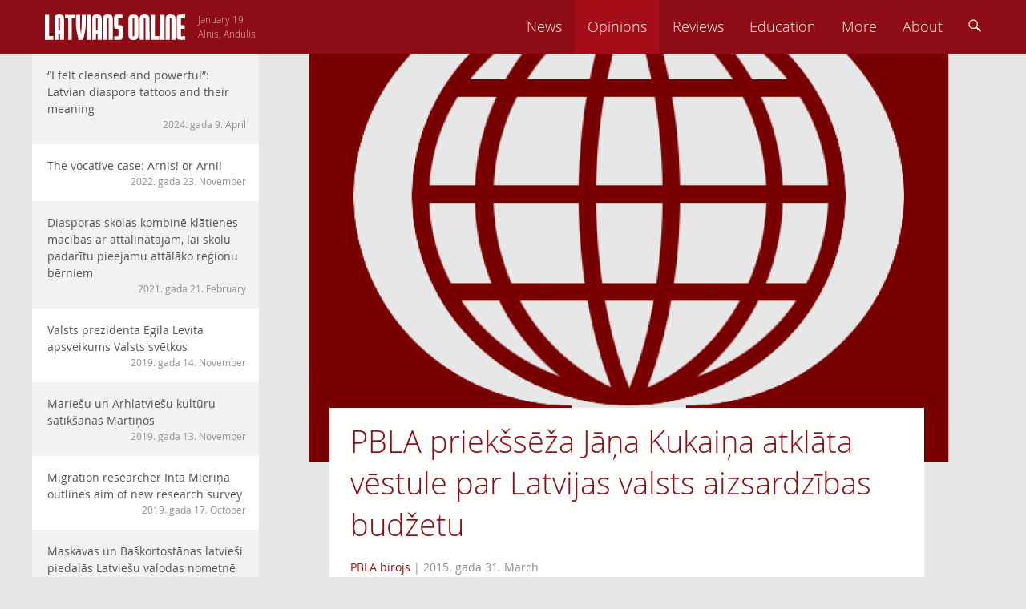

--- FILE ---
content_type: text/html; charset=UTF-8
request_url: https://latviansonline.com/12781/
body_size: 13714
content:
<!DOCTYPE html>
<html lang="en-US">
<head>
<meta charset="UTF-8">
<meta name="viewport" content="width=device-width, initial-scale=1">
<title>PBLA priekšsēža Jāņa Kukaiņa atklāta vēstule par Latvijas valsts aizsardzības budžetu - Latvians Online</title>
<link rel="profile" href="http://gmpg.org/xfn/11">
<link rel="pingback" href="https://latviansonline.com/xmlrpc.php">

<meta name='robots' content='index, follow, max-image-preview:large, max-snippet:-1, max-video-preview:-1' />
	<style>img:is([sizes="auto" i], [sizes^="auto," i]) { contain-intrinsic-size: 3000px 1500px }</style>
	
	<!-- This site is optimized with the Yoast SEO plugin v24.5 - https://yoast.com/wordpress/plugins/seo/ -->
	<link rel="canonical" href="https://latviansonline.com/12781/" />
	<meta property="og:locale" content="en_US" />
	<meta property="og:type" content="article" />
	<meta property="og:title" content="PBLA priekšsēža Jāņa Kukaiņa atklāta vēstule par Latvijas valsts aizsardzības budžetu - Latvians Online" />
	<meta property="og:description" content="Augsti godājamam Latvijas Republikas Valsts prezidentam Andrim Bērziņa kungam Ļoti cienījamai Latvijas Republikas Saeimas priekšsēdētājai Inārai Mūrnieces kundzei Ļoti cienījamai Latvijas Republikas Ministru prezidentei Laimdotai Straujumas kundzei 2015.gada 26.martā Augsti godājamais Valsts prezidenta kungs, ļoti cienījamā Saeimas priekšsēdētājas kundze, ļoti cienījamā Ministru prezidentes kundze! Šonedēļ Latvijā, Ādažu poligonā norisināsies sadarbībā ar ASV vadītās starptautiskās kaujas atbalsta speciālistu... Read more" />
	<meta property="og:url" content="https://latviansonline.com/12781/" />
	<meta property="og:site_name" content="Latvians Online" />
	<meta property="article:publisher" content="https://www.facebook.com/latviansonline" />
	<meta property="article:published_time" content="2015-03-31T09:18:55+00:00" />
	<meta property="article:modified_time" content="2015-03-31T21:22:30+00:00" />
	<meta property="og:image" content="https://latviansonline.com/wp-content/uploads/2014/09/PBLA_logo.png" />
	<meta property="og:image:width" content="630" />
	<meta property="og:image:height" content="636" />
	<meta property="og:image:type" content="image/png" />
	<meta name="author" content="PBLA birojs" />
	<meta name="twitter:card" content="summary_large_image" />
	<meta name="twitter:creator" content="@latviansonline" />
	<meta name="twitter:site" content="@latviansonline" />
	<script type="application/ld+json" class="yoast-schema-graph">{"@context":"https://schema.org","@graph":[{"@type":"WebPage","@id":"https://latviansonline.com/12781/","url":"https://latviansonline.com/12781/","name":"PBLA priekšsēža Jāņa Kukaiņa atklāta vēstule par Latvijas valsts aizsardzības budžetu - Latvians Online","isPartOf":{"@id":"https://latviansonline.com/#website"},"primaryImageOfPage":{"@id":"https://latviansonline.com/12781/#primaryimage"},"image":{"@id":"https://latviansonline.com/12781/#primaryimage"},"thumbnailUrl":"https://latviansonline.com/wp-content/uploads/2014/09/PBLA_logo.png","datePublished":"2015-03-31T09:18:55+00:00","dateModified":"2015-03-31T21:22:30+00:00","author":{"@id":"https://latviansonline.com/#/schema/person/1d7225d2372e856bf6363008ccbeb193"},"breadcrumb":{"@id":"https://latviansonline.com/12781/#breadcrumb"},"inLanguage":"en-US","potentialAction":[{"@type":"ReadAction","target":["https://latviansonline.com/12781/"]}]},{"@type":"ImageObject","inLanguage":"en-US","@id":"https://latviansonline.com/12781/#primaryimage","url":"https://latviansonline.com/wp-content/uploads/2014/09/PBLA_logo.png","contentUrl":"https://latviansonline.com/wp-content/uploads/2014/09/PBLA_logo.png","width":630,"height":636},{"@type":"BreadcrumbList","@id":"https://latviansonline.com/12781/#breadcrumb","itemListElement":[{"@type":"ListItem","position":1,"name":"Home","item":"https://latviansonline.com/"},{"@type":"ListItem","position":2,"name":"PBLA priekšsēža Jāņa Kukaiņa atklāta vēstule par Latvijas valsts aizsardzības budžetu"}]},{"@type":"WebSite","@id":"https://latviansonline.com/#website","url":"https://latviansonline.com/","name":"Latvians Online","description":"Ikkatram latvietim pasaulē.","potentialAction":[{"@type":"SearchAction","target":{"@type":"EntryPoint","urlTemplate":"https://latviansonline.com/?s={search_term_string}"},"query-input":{"@type":"PropertyValueSpecification","valueRequired":true,"valueName":"search_term_string"}}],"inLanguage":"en-US"},{"@type":"Person","@id":"https://latviansonline.com/#/schema/person/1d7225d2372e856bf6363008ccbeb193","name":"PBLA birojs","url":"https://latviansonline.com/author/pbla-birojs/"}]}</script>
	<!-- / Yoast SEO plugin. -->


<link rel='dns-prefetch' href='//stats.wp.com' />
<link rel="alternate" type="application/rss+xml" title="Latvians Online &raquo; Feed" href="https://latviansonline.com/feed/" />
<link rel="alternate" type="application/rss+xml" title="Latvians Online &raquo; Comments Feed" href="https://latviansonline.com/comments/feed/" />
<link rel="alternate" type="application/rss+xml" title="Latvians Online &raquo; PBLA priekšsēža Jāņa Kukaiņa atklāta vēstule par Latvijas valsts aizsardzības budžetu Comments Feed" href="https://latviansonline.com/12781/feed/" />
<script type="text/javascript">
/* <![CDATA[ */
window._wpemojiSettings = {"baseUrl":"https:\/\/s.w.org\/images\/core\/emoji\/15.0.3\/72x72\/","ext":".png","svgUrl":"https:\/\/s.w.org\/images\/core\/emoji\/15.0.3\/svg\/","svgExt":".svg","source":{"concatemoji":"https:\/\/latviansonline.com\/wp-includes\/js\/wp-emoji-release.min.js"}};
/*! This file is auto-generated */
!function(i,n){var o,s,e;function c(e){try{var t={supportTests:e,timestamp:(new Date).valueOf()};sessionStorage.setItem(o,JSON.stringify(t))}catch(e){}}function p(e,t,n){e.clearRect(0,0,e.canvas.width,e.canvas.height),e.fillText(t,0,0);var t=new Uint32Array(e.getImageData(0,0,e.canvas.width,e.canvas.height).data),r=(e.clearRect(0,0,e.canvas.width,e.canvas.height),e.fillText(n,0,0),new Uint32Array(e.getImageData(0,0,e.canvas.width,e.canvas.height).data));return t.every(function(e,t){return e===r[t]})}function u(e,t,n){switch(t){case"flag":return n(e,"\ud83c\udff3\ufe0f\u200d\u26a7\ufe0f","\ud83c\udff3\ufe0f\u200b\u26a7\ufe0f")?!1:!n(e,"\ud83c\uddfa\ud83c\uddf3","\ud83c\uddfa\u200b\ud83c\uddf3")&&!n(e,"\ud83c\udff4\udb40\udc67\udb40\udc62\udb40\udc65\udb40\udc6e\udb40\udc67\udb40\udc7f","\ud83c\udff4\u200b\udb40\udc67\u200b\udb40\udc62\u200b\udb40\udc65\u200b\udb40\udc6e\u200b\udb40\udc67\u200b\udb40\udc7f");case"emoji":return!n(e,"\ud83d\udc26\u200d\u2b1b","\ud83d\udc26\u200b\u2b1b")}return!1}function f(e,t,n){var r="undefined"!=typeof WorkerGlobalScope&&self instanceof WorkerGlobalScope?new OffscreenCanvas(300,150):i.createElement("canvas"),a=r.getContext("2d",{willReadFrequently:!0}),o=(a.textBaseline="top",a.font="600 32px Arial",{});return e.forEach(function(e){o[e]=t(a,e,n)}),o}function t(e){var t=i.createElement("script");t.src=e,t.defer=!0,i.head.appendChild(t)}"undefined"!=typeof Promise&&(o="wpEmojiSettingsSupports",s=["flag","emoji"],n.supports={everything:!0,everythingExceptFlag:!0},e=new Promise(function(e){i.addEventListener("DOMContentLoaded",e,{once:!0})}),new Promise(function(t){var n=function(){try{var e=JSON.parse(sessionStorage.getItem(o));if("object"==typeof e&&"number"==typeof e.timestamp&&(new Date).valueOf()<e.timestamp+604800&&"object"==typeof e.supportTests)return e.supportTests}catch(e){}return null}();if(!n){if("undefined"!=typeof Worker&&"undefined"!=typeof OffscreenCanvas&&"undefined"!=typeof URL&&URL.createObjectURL&&"undefined"!=typeof Blob)try{var e="postMessage("+f.toString()+"("+[JSON.stringify(s),u.toString(),p.toString()].join(",")+"));",r=new Blob([e],{type:"text/javascript"}),a=new Worker(URL.createObjectURL(r),{name:"wpTestEmojiSupports"});return void(a.onmessage=function(e){c(n=e.data),a.terminate(),t(n)})}catch(e){}c(n=f(s,u,p))}t(n)}).then(function(e){for(var t in e)n.supports[t]=e[t],n.supports.everything=n.supports.everything&&n.supports[t],"flag"!==t&&(n.supports.everythingExceptFlag=n.supports.everythingExceptFlag&&n.supports[t]);n.supports.everythingExceptFlag=n.supports.everythingExceptFlag&&!n.supports.flag,n.DOMReady=!1,n.readyCallback=function(){n.DOMReady=!0}}).then(function(){return e}).then(function(){var e;n.supports.everything||(n.readyCallback(),(e=n.source||{}).concatemoji?t(e.concatemoji):e.wpemoji&&e.twemoji&&(t(e.twemoji),t(e.wpemoji)))}))}((window,document),window._wpemojiSettings);
/* ]]> */
</script>
<style id='wp-emoji-styles-inline-css' type='text/css'>

	img.wp-smiley, img.emoji {
		display: inline !important;
		border: none !important;
		box-shadow: none !important;
		height: 1em !important;
		width: 1em !important;
		margin: 0 0.07em !important;
		vertical-align: -0.1em !important;
		background: none !important;
		padding: 0 !important;
	}
</style>
<link rel='stylesheet' id='wp-block-library-css' href='https://latviansonline.com/wp-includes/css/dist/block-library/style.min.css?v=1.7' type='text/css' media='all' />
<link rel='stylesheet' id='mediaelement-css' href='https://latviansonline.com/wp-includes/js/mediaelement/mediaelementplayer-legacy.min.css?v=1.7' type='text/css' media='all' />
<link rel='stylesheet' id='wp-mediaelement-css' href='https://latviansonline.com/wp-includes/js/mediaelement/wp-mediaelement.min.css?v=1.7' type='text/css' media='all' />
<style id='jetpack-sharing-buttons-style-inline-css' type='text/css'>
.jetpack-sharing-buttons__services-list{display:flex;flex-direction:row;flex-wrap:wrap;gap:0;list-style-type:none;margin:5px;padding:0}.jetpack-sharing-buttons__services-list.has-small-icon-size{font-size:12px}.jetpack-sharing-buttons__services-list.has-normal-icon-size{font-size:16px}.jetpack-sharing-buttons__services-list.has-large-icon-size{font-size:24px}.jetpack-sharing-buttons__services-list.has-huge-icon-size{font-size:36px}@media print{.jetpack-sharing-buttons__services-list{display:none!important}}.editor-styles-wrapper .wp-block-jetpack-sharing-buttons{gap:0;padding-inline-start:0}ul.jetpack-sharing-buttons__services-list.has-background{padding:1.25em 2.375em}
</style>
<style id='classic-theme-styles-inline-css' type='text/css'>
/*! This file is auto-generated */
.wp-block-button__link{color:#fff;background-color:#32373c;border-radius:9999px;box-shadow:none;text-decoration:none;padding:calc(.667em + 2px) calc(1.333em + 2px);font-size:1.125em}.wp-block-file__button{background:#32373c;color:#fff;text-decoration:none}
</style>
<style id='global-styles-inline-css' type='text/css'>
:root{--wp--preset--aspect-ratio--square: 1;--wp--preset--aspect-ratio--4-3: 4/3;--wp--preset--aspect-ratio--3-4: 3/4;--wp--preset--aspect-ratio--3-2: 3/2;--wp--preset--aspect-ratio--2-3: 2/3;--wp--preset--aspect-ratio--16-9: 16/9;--wp--preset--aspect-ratio--9-16: 9/16;--wp--preset--color--black: #000000;--wp--preset--color--cyan-bluish-gray: #abb8c3;--wp--preset--color--white: #ffffff;--wp--preset--color--pale-pink: #f78da7;--wp--preset--color--vivid-red: #cf2e2e;--wp--preset--color--luminous-vivid-orange: #ff6900;--wp--preset--color--luminous-vivid-amber: #fcb900;--wp--preset--color--light-green-cyan: #7bdcb5;--wp--preset--color--vivid-green-cyan: #00d084;--wp--preset--color--pale-cyan-blue: #8ed1fc;--wp--preset--color--vivid-cyan-blue: #0693e3;--wp--preset--color--vivid-purple: #9b51e0;--wp--preset--gradient--vivid-cyan-blue-to-vivid-purple: linear-gradient(135deg,rgba(6,147,227,1) 0%,rgb(155,81,224) 100%);--wp--preset--gradient--light-green-cyan-to-vivid-green-cyan: linear-gradient(135deg,rgb(122,220,180) 0%,rgb(0,208,130) 100%);--wp--preset--gradient--luminous-vivid-amber-to-luminous-vivid-orange: linear-gradient(135deg,rgba(252,185,0,1) 0%,rgba(255,105,0,1) 100%);--wp--preset--gradient--luminous-vivid-orange-to-vivid-red: linear-gradient(135deg,rgba(255,105,0,1) 0%,rgb(207,46,46) 100%);--wp--preset--gradient--very-light-gray-to-cyan-bluish-gray: linear-gradient(135deg,rgb(238,238,238) 0%,rgb(169,184,195) 100%);--wp--preset--gradient--cool-to-warm-spectrum: linear-gradient(135deg,rgb(74,234,220) 0%,rgb(151,120,209) 20%,rgb(207,42,186) 40%,rgb(238,44,130) 60%,rgb(251,105,98) 80%,rgb(254,248,76) 100%);--wp--preset--gradient--blush-light-purple: linear-gradient(135deg,rgb(255,206,236) 0%,rgb(152,150,240) 100%);--wp--preset--gradient--blush-bordeaux: linear-gradient(135deg,rgb(254,205,165) 0%,rgb(254,45,45) 50%,rgb(107,0,62) 100%);--wp--preset--gradient--luminous-dusk: linear-gradient(135deg,rgb(255,203,112) 0%,rgb(199,81,192) 50%,rgb(65,88,208) 100%);--wp--preset--gradient--pale-ocean: linear-gradient(135deg,rgb(255,245,203) 0%,rgb(182,227,212) 50%,rgb(51,167,181) 100%);--wp--preset--gradient--electric-grass: linear-gradient(135deg,rgb(202,248,128) 0%,rgb(113,206,126) 100%);--wp--preset--gradient--midnight: linear-gradient(135deg,rgb(2,3,129) 0%,rgb(40,116,252) 100%);--wp--preset--font-size--small: 13px;--wp--preset--font-size--medium: 20px;--wp--preset--font-size--large: 36px;--wp--preset--font-size--x-large: 42px;--wp--preset--spacing--20: 0.44rem;--wp--preset--spacing--30: 0.67rem;--wp--preset--spacing--40: 1rem;--wp--preset--spacing--50: 1.5rem;--wp--preset--spacing--60: 2.25rem;--wp--preset--spacing--70: 3.38rem;--wp--preset--spacing--80: 5.06rem;--wp--preset--shadow--natural: 6px 6px 9px rgba(0, 0, 0, 0.2);--wp--preset--shadow--deep: 12px 12px 50px rgba(0, 0, 0, 0.4);--wp--preset--shadow--sharp: 6px 6px 0px rgba(0, 0, 0, 0.2);--wp--preset--shadow--outlined: 6px 6px 0px -3px rgba(255, 255, 255, 1), 6px 6px rgba(0, 0, 0, 1);--wp--preset--shadow--crisp: 6px 6px 0px rgba(0, 0, 0, 1);}:where(.is-layout-flex){gap: 0.5em;}:where(.is-layout-grid){gap: 0.5em;}body .is-layout-flex{display: flex;}.is-layout-flex{flex-wrap: wrap;align-items: center;}.is-layout-flex > :is(*, div){margin: 0;}body .is-layout-grid{display: grid;}.is-layout-grid > :is(*, div){margin: 0;}:where(.wp-block-columns.is-layout-flex){gap: 2em;}:where(.wp-block-columns.is-layout-grid){gap: 2em;}:where(.wp-block-post-template.is-layout-flex){gap: 1.25em;}:where(.wp-block-post-template.is-layout-grid){gap: 1.25em;}.has-black-color{color: var(--wp--preset--color--black) !important;}.has-cyan-bluish-gray-color{color: var(--wp--preset--color--cyan-bluish-gray) !important;}.has-white-color{color: var(--wp--preset--color--white) !important;}.has-pale-pink-color{color: var(--wp--preset--color--pale-pink) !important;}.has-vivid-red-color{color: var(--wp--preset--color--vivid-red) !important;}.has-luminous-vivid-orange-color{color: var(--wp--preset--color--luminous-vivid-orange) !important;}.has-luminous-vivid-amber-color{color: var(--wp--preset--color--luminous-vivid-amber) !important;}.has-light-green-cyan-color{color: var(--wp--preset--color--light-green-cyan) !important;}.has-vivid-green-cyan-color{color: var(--wp--preset--color--vivid-green-cyan) !important;}.has-pale-cyan-blue-color{color: var(--wp--preset--color--pale-cyan-blue) !important;}.has-vivid-cyan-blue-color{color: var(--wp--preset--color--vivid-cyan-blue) !important;}.has-vivid-purple-color{color: var(--wp--preset--color--vivid-purple) !important;}.has-black-background-color{background-color: var(--wp--preset--color--black) !important;}.has-cyan-bluish-gray-background-color{background-color: var(--wp--preset--color--cyan-bluish-gray) !important;}.has-white-background-color{background-color: var(--wp--preset--color--white) !important;}.has-pale-pink-background-color{background-color: var(--wp--preset--color--pale-pink) !important;}.has-vivid-red-background-color{background-color: var(--wp--preset--color--vivid-red) !important;}.has-luminous-vivid-orange-background-color{background-color: var(--wp--preset--color--luminous-vivid-orange) !important;}.has-luminous-vivid-amber-background-color{background-color: var(--wp--preset--color--luminous-vivid-amber) !important;}.has-light-green-cyan-background-color{background-color: var(--wp--preset--color--light-green-cyan) !important;}.has-vivid-green-cyan-background-color{background-color: var(--wp--preset--color--vivid-green-cyan) !important;}.has-pale-cyan-blue-background-color{background-color: var(--wp--preset--color--pale-cyan-blue) !important;}.has-vivid-cyan-blue-background-color{background-color: var(--wp--preset--color--vivid-cyan-blue) !important;}.has-vivid-purple-background-color{background-color: var(--wp--preset--color--vivid-purple) !important;}.has-black-border-color{border-color: var(--wp--preset--color--black) !important;}.has-cyan-bluish-gray-border-color{border-color: var(--wp--preset--color--cyan-bluish-gray) !important;}.has-white-border-color{border-color: var(--wp--preset--color--white) !important;}.has-pale-pink-border-color{border-color: var(--wp--preset--color--pale-pink) !important;}.has-vivid-red-border-color{border-color: var(--wp--preset--color--vivid-red) !important;}.has-luminous-vivid-orange-border-color{border-color: var(--wp--preset--color--luminous-vivid-orange) !important;}.has-luminous-vivid-amber-border-color{border-color: var(--wp--preset--color--luminous-vivid-amber) !important;}.has-light-green-cyan-border-color{border-color: var(--wp--preset--color--light-green-cyan) !important;}.has-vivid-green-cyan-border-color{border-color: var(--wp--preset--color--vivid-green-cyan) !important;}.has-pale-cyan-blue-border-color{border-color: var(--wp--preset--color--pale-cyan-blue) !important;}.has-vivid-cyan-blue-border-color{border-color: var(--wp--preset--color--vivid-cyan-blue) !important;}.has-vivid-purple-border-color{border-color: var(--wp--preset--color--vivid-purple) !important;}.has-vivid-cyan-blue-to-vivid-purple-gradient-background{background: var(--wp--preset--gradient--vivid-cyan-blue-to-vivid-purple) !important;}.has-light-green-cyan-to-vivid-green-cyan-gradient-background{background: var(--wp--preset--gradient--light-green-cyan-to-vivid-green-cyan) !important;}.has-luminous-vivid-amber-to-luminous-vivid-orange-gradient-background{background: var(--wp--preset--gradient--luminous-vivid-amber-to-luminous-vivid-orange) !important;}.has-luminous-vivid-orange-to-vivid-red-gradient-background{background: var(--wp--preset--gradient--luminous-vivid-orange-to-vivid-red) !important;}.has-very-light-gray-to-cyan-bluish-gray-gradient-background{background: var(--wp--preset--gradient--very-light-gray-to-cyan-bluish-gray) !important;}.has-cool-to-warm-spectrum-gradient-background{background: var(--wp--preset--gradient--cool-to-warm-spectrum) !important;}.has-blush-light-purple-gradient-background{background: var(--wp--preset--gradient--blush-light-purple) !important;}.has-blush-bordeaux-gradient-background{background: var(--wp--preset--gradient--blush-bordeaux) !important;}.has-luminous-dusk-gradient-background{background: var(--wp--preset--gradient--luminous-dusk) !important;}.has-pale-ocean-gradient-background{background: var(--wp--preset--gradient--pale-ocean) !important;}.has-electric-grass-gradient-background{background: var(--wp--preset--gradient--electric-grass) !important;}.has-midnight-gradient-background{background: var(--wp--preset--gradient--midnight) !important;}.has-small-font-size{font-size: var(--wp--preset--font-size--small) !important;}.has-medium-font-size{font-size: var(--wp--preset--font-size--medium) !important;}.has-large-font-size{font-size: var(--wp--preset--font-size--large) !important;}.has-x-large-font-size{font-size: var(--wp--preset--font-size--x-large) !important;}
:where(.wp-block-post-template.is-layout-flex){gap: 1.25em;}:where(.wp-block-post-template.is-layout-grid){gap: 1.25em;}
:where(.wp-block-columns.is-layout-flex){gap: 2em;}:where(.wp-block-columns.is-layout-grid){gap: 2em;}
:root :where(.wp-block-pullquote){font-size: 1.5em;line-height: 1.6;}
</style>
<link rel='stylesheet' id='contact-form-7-css' href='https://latviansonline.com/wp-content/plugins/contact-form-7/includes/css/styles.css?v=1.7' type='text/css' media='all' />
<link rel='stylesheet' id='latvians-online-style-css' href='https://latviansonline.com/wp-content/themes/latvians-online-underscore/style.css?v=1.7' type='text/css' media='all' />
<script type="text/javascript" src="https://latviansonline.com/wp-includes/js/jquery/jquery.min.js" id="jquery-core-js"></script>
<script type="text/javascript" src="https://latviansonline.com/wp-includes/js/jquery/jquery-migrate.min.js" id="jquery-migrate-js"></script>
<script type="text/javascript" src="https://latviansonline.com/wp-content/themes/latvians-online-underscore/js/picturefill/matchMedia.js" id="matchmedia-js"></script>
<script type="text/javascript" src="https://latviansonline.com/wp-content/themes/latvians-online-underscore/js/picturefill/picturefill.js" id="picturefill-js"></script>
<script type="text/javascript" src="https://latviansonline.com/wp-content/themes/latvians-online-underscore/js/modernizr.js" id="modernizr-js"></script>
<link rel="https://api.w.org/" href="https://latviansonline.com/wp-json/" /><link rel="alternate" title="JSON" type="application/json" href="https://latviansonline.com/wp-json/wp/v2/posts/12781" /><link rel="EditURI" type="application/rsd+xml" title="RSD" href="https://latviansonline.com/xmlrpc.php?rsd" />
<meta name="generator" content="WordPress 6.7.4" />
<link rel='shortlink' href='https://latviansonline.com/?p=12781' />
<link rel="alternate" title="oEmbed (JSON)" type="application/json+oembed" href="https://latviansonline.com/wp-json/oembed/1.0/embed?url=https%3A%2F%2Flatviansonline.com%2F12781%2F" />
<link rel="alternate" title="oEmbed (XML)" type="text/xml+oembed" href="https://latviansonline.com/wp-json/oembed/1.0/embed?url=https%3A%2F%2Flatviansonline.com%2F12781%2F&#038;format=xml" />
<script type="text/javascript">
	window._se_plugin_version = '8.1.9';
</script>
	<style>img#wpstats{display:none}</style>
		</head>

<body class="post-template-default single single-post postid-12781 single-format-standard group-blog">
<div id="page" class="hfeed site">
	<header id="masthead" class="site-header" role="banner">
		<div class="inner-header clear">
			<div class="site-branding">
				<a href="https://latviansonline.com/"><img src="https://latviansonline.com/wp-content/themes/latvians-online-underscore/img/back.svg" class="back" alt="Latvians Online logo"></a>
				<a href="https://latviansonline.com/" rel="home"><img src="https://latviansonline.com/wp-content/themes/latvians-online-underscore/img/latvians-online-logo-new.svg" class="logo clear" alt="Latvians Online logo"></a>
				<h1 class="site-title screen-reader-text">Latvians Online &ndash; Ikkatram latvietim pasaulē.</h1>

				<p class="name-days">
					<script type="text/javascript" src="https://latviansonline.com/wp-content/themes/latvians-online-underscore/js/vardi.js"></script>
				</p>
			</div>

			<nav id="site-navigation" class="main-navigation" role="navigation">
				<h1 class="menu-toggle"><img src="https://latviansonline.com/wp-content/themes/latvians-online-underscore/img/menu.svg" alt="Menu"></h1>
				<a class="skip-link screen-reader-text" href="#content">Skip to content</a>

				<div class="menu-primary-navigation-container"><ul id="menu-primary-navigation" class="menu"><li id="menu-item-11442" class="menu-item menu-item-type-taxonomy menu-item-object-category menu-item-11442"><a href="https://latviansonline.com/category/news/">News</a></li>
<li id="menu-item-11445" class="menu-item menu-item-type-taxonomy menu-item-object-category current-post-ancestor current-menu-parent current-post-parent menu-item-11445"><a href="https://latviansonline.com/category/opinions/">Opinions</a></li>
<li id="menu-item-11443" class="menu-item menu-item-type-taxonomy menu-item-object-category menu-item-11443"><a href="https://latviansonline.com/category/reviews/">Reviews</a></li>
<li id="menu-item-11446" class="menu-item menu-item-type-taxonomy menu-item-object-category menu-item-11446"><a href="https://latviansonline.com/category/education/">Education</a></li>
<li id="menu-item-23" class="menu-item menu-item-type-custom menu-item-object-custom menu-item-has-children menu-item-23"><a href="#">More</a>
<ul class="sub-menu">
	<li id="menu-item-11444" class="menu-item menu-item-type-taxonomy menu-item-object-category menu-item-11444"><a href="https://latviansonline.com/category/blogs/">Blogs</a></li>
	<li id="menu-item-11447" class="menu-item menu-item-type-taxonomy menu-item-object-category menu-item-11447"><a href="https://latviansonline.com/category/columns/">Columns</a></li>
	<li id="menu-item-11448" class="menu-item menu-item-type-taxonomy menu-item-object-category menu-item-11448"><a href="https://latviansonline.com/category/kolonijas/">Iz kolōnijām</a></li>
</ul>
</li>
<li id="menu-item-21" class="menu-item menu-item-type-post_type menu-item-object-page menu-item-21"><a href="https://latviansonline.com/about/">About</a></li>
<li id="search-box"><form role="search" method="get" id="searchform" action="https://latviansonline.com/" class="search-form"><input type="text" placeholder="Search ..." name="s" tabindex="-1" id="s"></form></li><li id="search-menu-item"><a><img src="https://latviansonline.com/wp-content/themes/latvians-online-underscore/img/search.svg" alt="Search"></a></li></ul></div>
			</nav>
		</div>
	</header>
	<div id="left-menu-toggle" class="footer-button"><a><img src="https://latviansonline.com/wp-content/themes/latvians-online-underscore/img/left-menu.svg" alt="Left menu"></a></div>




	<div id="content" class="site-content">
	<div id="secondary" class="widget-area" role="complementary">
				<aside id="my-recent-posts-2" class="widget widget_recent_entries">		<h1 class="widget-title">Raksti</h1>		<ul id="side-list">
							<li id="side-post-16400">

														<span data-picture data-alt="“I felt cleansed and powerful”: Latvian diaspora tattoos and their meaning" class="responsive-image">
				        <span data-src="https://latviansonline.com/wp-content/uploads/2024/04/Latvijuraksti-320x178.jpeg"></span>
				        <span data-src="https://latviansonline.com/wp-content/uploads/2024/04/Latvijuraksti-640x356.jpeg" data-media="(-o-min-device-pixel-ratio:5/4), (-webkit-min-device-pixel-ratio:1.25), (min-resolution:120dpi)"></span>
				        <noscript>
				            <img width="320" height="178" src="https://latviansonline.com/wp-content/uploads/2024/04/Latvijuraksti-320x178.jpeg" class="attachment-post-thumbnail size-post-thumbnail wp-post-image" alt="" decoding="async" fetchpriority="high" srcset="https://latviansonline.com/wp-content/uploads/2024/04/Latvijuraksti-320x178.jpeg 320w, https://latviansonline.com/wp-content/uploads/2024/04/Latvijuraksti-640x356.jpeg 640w, https://latviansonline.com/wp-content/uploads/2024/04/Latvijuraksti-917x509.jpeg 917w, https://latviansonline.com/wp-content/uploads/2024/04/Latvijuraksti-1834x1018.jpeg 1834w, https://latviansonline.com/wp-content/uploads/2024/04/Latvijuraksti-768x426.jpeg 768w, https://latviansonline.com/wp-content/uploads/2024/04/Latvijuraksti-1536x852.jpeg 1536w" sizes="(max-width: 320px) 100vw, 320px" />				        </noscript>
				    </span>
				
				<a href="https://latviansonline.com/i-felt-cleansed-and-powerful-what-tattoos-do-diaspora-latvians-get-and-what-do-they-mean-to-them/" class="widget-post">“I felt cleansed and powerful”: Latvian diaspora tattoos and their meaning							<span class="posted-on"><time class="entry-date published" datetime="2024-04-09T12:16:39+03:00">2024. gada 9. April</time></span>							</a>
			</li>
								<li id="side-post-16139">

				
				<a href="https://latviansonline.com/the-vocative-case-arnis-or-arni/" class="widget-post even">The vocative case: Arnis! or Arni!							<span class="posted-on"><time class="entry-date published" datetime="2022-11-23T23:49:14+02:00">2022. gada 23. November</time></span>							</a>
			</li>
								<li id="side-post-15622">

				
				<a href="https://latviansonline.com/diasporas-skolas-kombine-klatienes-macibas-ar-attalinatajam-lai-skolu-padaritu-pieejamu-attalako-regionu-berniem/" class="widget-post">Diasporas skolas kombinē klātienes mācības ar attālinātajām, lai skolu padarītu pieejamu attālāko reģionu bērniem							<span class="posted-on"><time class="entry-date published" datetime="2021-02-21T11:58:20+02:00">2021. gada 21. February</time></span>							</a>
			</li>
								<li id="side-post-15378">

				
				<a href="https://latviansonline.com/valsts-prezidenta-egila-levita-apsveikums-valsts-svetkos%ef%bb%bf/" class="widget-post even">Valsts prezidenta Egila Levita apsveikums Valsts svētkos﻿							<span class="posted-on"><time class="entry-date published" datetime="2019-11-14T22:52:48+02:00">2019. gada 14. November</time></span>							</a>
			</li>
								<li id="side-post-15374">

				
				<a href="https://latviansonline.com/mariesu-un-arhlatviesu-kulturu-satiksanas-martinos/" class="widget-post">Mariešu un Arhlatviešu kultūru satikšanās Mārtiņos							<span class="posted-on"><time class="entry-date published" datetime="2019-11-13T13:58:26+02:00">2019. gada 13. November</time></span>							</a>
			</li>
								<li id="side-post-15356">

				
				<a href="https://latviansonline.com/migration-researcher-inta-mierina%ef%bb%bf-outlines-aim-of-new-research-survey/" class="widget-post even">Migration researcher Inta Mieriņa﻿ outlines aim of new research survey							<span class="posted-on"><time class="entry-date published" datetime="2019-10-17T16:32:37+03:00">2019. gada 17. October</time></span>							</a>
			</li>
								<li id="side-post-15284">

				
				<a href="https://latviansonline.com/maskavas-un-baskortostanas-latviesi-piedalas-latviesu-valodas-nometne/" class="widget-post">Maskavas un Baškortostānas latvieši piedalās Latviešu valodas nometnē							<span class="posted-on"><time class="entry-date published" datetime="2019-06-05T12:47:30+03:00">2019. gada 5. June</time></span>							</a>
			</li>
								<li id="side-post-15177">

				
				<a href="https://latviansonline.com/sling-your-hook-my-part-in-the-latvian-centenary-series-sarkanais-mezs/" class="widget-post even">Sling your hook! My part in the Latvian centenary series &#8220;Sarkanais Mežs&#8221;							<span class="posted-on"><time class="entry-date published" datetime="2019-03-09T22:30:11+02:00">2019. gada 9. March</time></span>							</a>
			</li>
								<li id="side-post-15137">

				
				<a href="https://latviansonline.com/singer-songwriter-ivars-stubis-new-album-features-nature-sounds-from-latvia/" class="widget-post">Singer-songwriter Ivars Štubis&#8217; new album features nature sounds from Latvia							<span class="posted-on"><time class="entry-date published" datetime="2019-02-18T17:57:03+02:00">2019. gada 18. February</time></span>							</a>
			</li>
								<li id="side-post-14916">

				
				<a href="https://latviansonline.com/latvian-elections-what-should-we-be-voting-for/" class="widget-post even">Latvian elections: what should we be voting for?							<span class="posted-on"><time class="entry-date published" datetime="2018-10-02T20:33:31+03:00">October 2, 2018</time></span>							</a>
			</li>
								<li id="side-post-14854">

				
				<a href="https://latviansonline.com/14854-2/" class="widget-post">October 2018 Latvian Elections: Voting Information &#8211; Part 2							<span class="posted-on"><time class="entry-date published" datetime="2018-09-05T07:39:34+03:00">2018. gada 5. September</time></span>							</a>
			</li>
								<li id="side-post-14835">

				
				<a href="https://latviansonline.com/latvian-elections-october-2018-how-and-why-we-should-vote/" class="widget-post even">October 2018 Latvian Elections: Voting Information							<span class="posted-on"><time class="entry-date published" datetime="2018-08-07T19:09:21+03:00">August 7, 2018</time></span>							</a>
			</li>
								<li id="side-post-14818">

				
				<a href="https://latviansonline.com/14818-2/" class="widget-post">Koris &#8220;Atbalss&#8221; no Baškortostānas piedalās Dziesmu svētkos Latvijā							<span class="posted-on"><time class="entry-date published" datetime="2018-07-25T19:53:04+03:00">2018. gada 25. July</time></span>							</a>
			</li>
								<li id="side-post-14797">

				
				<a href="https://latviansonline.com/arhlatviesu-vidusskola-beidzas-8-macibu-gads-atbalsis-posas-uz-dziesmu-svetkiem/" class="widget-post even">Arhlatviešu vidusskolā beidzas 8. mācību gads, &#8220;Atbalsis&#8221; pošas uz Dziesmu svētkiem							<span class="posted-on"><time class="entry-date published" datetime="2018-06-27T19:10:53+03:00">2018. gada 27. June</time></span>							</a>
			</li>
								<li id="side-post-14784">

				
				<a href="https://latviansonline.com/top-10-digital-essentials-for-travellers-to-latvia/" class="widget-post">Top 10 digital essentials for travellers to Latvia							<span class="posted-on"><time class="entry-date published" datetime="2018-06-10T22:11:07+03:00">June 10, 2018</time></span>							</a>
			</li>
								<li id="side-post-14741">

				
				<a href="https://latviansonline.com/lieldienu-svinesana-baltikas-ciema-baskirija/" class="widget-post even">Lieldienu svinēšana Baltikas ciemā Baškīrijā							<span class="posted-on"><time class="entry-date published" datetime="2018-04-16T19:08:35+03:00">2018. gada 16. April</time></span>							</a>
			</li>
								<li id="side-post-14464">

				
				<a href="https://latviansonline.com/gvv-latviesu-valodas-macibu-programma-laika-tecejuma/" class="widget-post">GVV latviešu valodas mācību programma laika tecējumā							<span class="posted-on"><time class="entry-date published" datetime="2017-09-22T13:34:22+03:00">2017. gada 22. September</time></span>							</a>
			</li>
								<li id="side-post-14443">

				
				<a href="https://latviansonline.com/another-successful-latvian-heritage-camp-catskills/" class="widget-post even">Another Successful Latvian Heritage Camp In the Catskills							<span class="posted-on"><time class="entry-date published" datetime="2017-09-08T11:31:18+03:00">2017. gada 8. September</time></span>							</a>
			</li>
								<li id="side-post-14431">

				
				<a href="https://latviansonline.com/baltimore-became-little-latvia-weekend/" class="widget-post">How Baltimore Became a ‘Little Latvia’ for the Weekend							<span class="posted-on"><time class="entry-date published" datetime="2017-07-17T21:32:21+03:00">July 17, 2017</time></span>							</a>
			</li>
								<li id="side-post-14422">

				
				<a href="https://latviansonline.com/baltimore-latvian-song-festival-resounding-success/" class="widget-post even">Baltimore Latvian Song Festival – a resounding success							<span class="posted-on"><time class="entry-date published" datetime="2017-07-12T11:59:25+03:00">July 12, 2017</time></span>							</a>
			</li>
							</ul>
		<div id="last-side-post"><img src="https://latviansonline.com/wp-content/themes/latvians-online-underscore/img/loader.gif" id="sidebar-loader" alt="Loader"></div>
		</aside>	</div><!-- #secondary -->

	<div id="primary" class="content-area">
		<main id="main" class="site-main" role="main">

		
			<img src="https://latviansonline.com/wp-content/themes/latvians-online-underscore/img/latvians-online-logo-red.svg" class="print-logo" alt="LatviansOnline logo">
<article id="post-12781" class="post-12781 post type-post status-publish format-standard has-post-thumbnail hentry category-opinions tag-lv">
	<div class="attels-ar-aprakstu">
			<span data-picture data-alt="PBLA priekšsēža Jāņa Kukaiņa atklāta vēstule par Latvijas valsts aizsardzības budžetu" class="responsive-image">
	        <span data-src="https://latviansonline.com/wp-content/uploads/2014/09/PBLA_logo-320x178.png"></span>
	        <span data-src="https://latviansonline.com/wp-content/uploads/2014/09/PBLA_logo-640x356.png" data-media="(-o-min-device-pixel-ratio:5/4), (-webkit-min-device-pixel-ratio:1.25), (min-resolution:120dpi)"></span>
	        <span data-src="https://latviansonline.com/wp-content/uploads/2014/09/PBLA_logo-768x426.png" data-media="(min-width: 48em)"></span>
	        <span data-src="https://latviansonline.com/wp-content/uploads/2014/09/PBLA_logo-1536x852.png" data-media="(min-width: 48em) and (-o-min-device-pixel-ratio:5/4), (min-width: 48em) and (-webkit-min-device-pixel-ratio: 1.25), (min-width: 48em) and (min-resolution: 120dpi)"></span>
	        <span data-src="https://latviansonline.com/wp-content/uploads/2014/09/PBLA_logo-917x509.png" data-media="(min-width: 62em)"></span>
	        <span data-src="https://latviansonline.com/wp-content/uploads/2014/09/PBLA_logo-1834x1018.png" data-media="(min-width: 62em) and (-o-min-device-pixel-ratio:5/4), (min-width: 62em) and (-webkit-min-device-pixel-ratio: 1.25), (min-width: 62em) and (min-resolution: 120dpi)"></span>
	        <noscript>
	            <img width="320" height="178" src="https://latviansonline.com/wp-content/uploads/2014/09/PBLA_logo-320x178.png" class="attachment-post-thumbnail size-post-thumbnail wp-post-image" alt="" decoding="async" srcset="https://latviansonline.com/wp-content/uploads/2014/09/PBLA_logo-320x178.png 320w, https://latviansonline.com/wp-content/uploads/2014/09/PBLA_logo-917x509.png 917w, https://latviansonline.com/wp-content/uploads/2014/09/PBLA_logo-1834x1018.png 1834w, https://latviansonline.com/wp-content/uploads/2014/09/PBLA_logo-768x426.png 768w, https://latviansonline.com/wp-content/uploads/2014/09/PBLA_logo-1536x852.png 1536w, https://latviansonline.com/wp-content/uploads/2014/09/PBLA_logo-640x356.png 640w" sizes="(max-width: 320px) 100vw, 320px" />	        </noscript>
	    </span>
			</div>
	<header class="entry-header">
		<h1 class="entry-title">PBLA priekšsēža Jāņa Kukaiņa atklāta vēstule par Latvijas valsts aizsardzības budžetu</h1>

		<div class="entry-meta">
			<p class="posted-on-by"><span class="byline"><span class="author vcard">PBLA birojs</span></span>&nbsp;|&nbsp;<span class="posted-on"><time class="entry-date published" datetime="2015-03-31T12:18:55+03:00">2015. gada 31. March</time></span></p>		</div><!-- .entry-meta -->
	</header><!-- .entry-header -->

	<div class="entry-content">
		<div class="page" title="Page 1">
<div class="layoutArea">
<div class="column">
<div class="page" title="Page 1">
<div class="layoutArea">
<div class="column">
<p>Augsti godājamam Latvijas Republikas Valsts prezidentam<br />
Andrim Bērziņa kungam</p>
<p>Ļoti cienījamai Latvijas Republikas Saeimas priekšsēdētājai<br />
Inārai Mūrnieces kundzei</p>
<p>Ļoti cienījamai Latvijas Republikas Ministru prezidentei<br />
Laimdotai Straujumas kundzei</p>
<p>2015.gada 26.martā</p>
<p>Augsti godājamais Valsts prezidenta kungs,<br />
ļoti cienījamā Saeimas priekšsēdētājas kundze,<br />
ļoti cienījamā Ministru prezidentes kundze!</p>
<p>Šonedēļ Latvijā, Ādažu poligonā norisināsies sadarbībā ar <a title="ASV" href="http://www.delfi.lv/temas/asv" target="_blank">ASV</a> vadītās starptautiskās kaujas atbalsta speciālistu apmācības &#8220;Operation Summer Shield XII&#8221;, kas ir spilgts apliecinājums ASV un NATO iesaistei Latvijas drošības stiprināšanā. Tas vienlaikus ir arī atgādinājums par Latvijas saistību izpildi pret saviem sabiedrotajiem, uz kuru drošības garantijām mēs šobrīd paļaujamies.</p>
<p>Laikā, kad Krievijā valdošais režīms cenšas pārzīmēt Eiropas politisko karti, graujot Ukrainas teritoriālo integritāti, arī Latvijai, kurā tiek runāts par pirmajām Krievijas hibrīdkara izpausmēm, ir ne vien daudz nopietnāk jārūpējas par savu iekšējo un ārējo drošību, bet jāstiprina saites un uzticība NATO sabiedroto vidū, izpildot savas uzņemtās saistības, kas paredz valsts aizsardzības stiprināšanai novirzīt divus procentus no IKP.</p>
<p>Šobrīd Pasaules Brīvo latviešu apvienības (PBLA) valdei un tās dalīborganizācijām pirmā prioritāte ir mūsu valsts drošība. Līdzīga rūpe ir visai latviešu tautai. Saistībā ar aizvadītā gada notikumiem Ukrainā mēs, Latvija, ne vien jūtamies, bet esam reāli atkal apdraudēti. Latvija jau 24 gadus ir neatkarīga valsts, pilntiesīga NATO un Eiropas Savienības dalībniece. Latvija ir daudz drošākā situācijā nekā Ukraina, jo tā ir NATO dalībvalsts. Trimdas latviešu sabiedrība un organizācijas savulaik palīdzēja Latvijai atgūt neatkarību, palīdzēja panākt Latvijas uzņemšanu NATO. Šai kontekstā īpaši svarīgs bija Amerikas Savienoto Valstu &#8211; mūsu drošības garanta &#8211; atbalsts.</p>
<p>ASV dzīvojošie latvieši sadarbībā ar Latvijas Ārlietu ministriju sešus gadus izvērsa dažādas atbalsta akcijas, ieskaitot ASV kongresmeņu un senatoru lobēšanu. No viņu puses mums vienmēr tika uzdoti divi jautājumi: &#8220;Will they fight? Will they pay their fair share?&#8221; Proti &#8211; vai latvieši cīnīsies un vai viņi būs ar mieru maksāt dalības maksu par savu aizsardzību. Šogad, kad mūsu valsts piedzīvo lielāko drošības krīzi kopš Latvijas neatkarības atjaunošanas, šie divi jautājumi ir kļuvuši aktuālāki nekā jebkad agrāk. ASV likumdevēji un izpildvara zina, ka Latvija bija uzticams ASV cīņu biedrs Afganistānā un Irākā, bet, lobējot Latvijas intereses, mums tūdaļ vaicā: &#8220;Kur ir jūsu solītie divi procenti savas valsts aizsardzībai?&#8221; Šādu jautājumu regulāri uzdod ASV politiķi un žurnālisti, un tas parādās ASV un ārzemju presē.</p>
<p>Vēl pirms Latvijas neatkarības atjaunošanas Mičigānā dzīvojošie latvieši bija izveidojuši personīgus un profesionālus sakarus ar Mičiganas Nacionālās gvardes (Michigan National Guard) augstāko rangu virsniekiem. Kopš 1993.gada, kad Latvija un Mičigana iesaistījās ASV stratēģiskās partnerības programmā, Mičiganas Nacionālā gvarde sniedz nozīmīgu atbalstu un piedalās kopējos militāros projektos un apmācībās ar Latvijas Nacionāliem bruņotiem spēkiem. Būdami mūsu draugi un atbalstītāji, arī viņi mums atgādina, cik politiski svarīgi ir tie 2%. Šogad ASV Latvijas aizsardzībai atvēlētais budžets lēšams $69 miljonu apmērā, tajā skaitā $33 miljoni, kas tiks novirzīti bruņojumam un technikai; desmit miljoni ASV dolāru Lielvārdes lidlaukam; deviņi miljoni &#8211; būvprojektiem Adažos. ASV var sagaidīt, ka Latvija divkāršo savu aizsardzības budžetu no esošajiem $275 uz $550 miljoniem.</p>
<p>Vēlos uzsvērt, ka mēs, Latvijas valsts, nedrīkstam zaudēt Latvijas kā uzticama NATO sabiedrotā reputāciju. Esam gandarīti, ka pašreizējā drošības krīzes situācijā sešu gadu pakāpenisks aizsardzības izdevumu palielinājums līdz 2 procentiem tiek caurskatīts un to ir plānots samazināt uz četriem gadiem. Tomēr uzskatām, ka Latvijas valdībai un Saeimai ir jāgādā, lai jau visdrīzākajā iespējamā laikā mūsu valsts iekšējās un ārējās drošības stiprināšanai tiktu piešķirts papildus finansējums, un steidzami tiktu panākts aizsardzības budžeta pieaugums līdz diviem procentiem no IKP, kā to paredz NATO dalībvalstu savstarpējā vienošanās.</p>
<p>Trešās neatkarības mums vairs nebūs. Drošība ir mūsu valsts alfa un omega.</p>
<p>Jānis Kukainis</p>
<p>PBLA priekšsēdis</p>
</div>
</div>
</div>
</div>
</div>
</div>
				<div class="author-info">
			<p></p>
		</div>
		<div class="print-copyrigth">
			<p><strong>&copy; 1995-2026 Latvians Online</strong><br>Please contact us for editorial queries, or for permission to republish material. Disclaimer: The content of Web sites to which Latvians Online provides links does not necessarily reflect the opinion of Latvians Online, its staff or its sponsors.</p>
		</div>
	</div><!-- .entry-content -->

	<footer class="entry-footer clear">
						<a href="https://latviansonline.com/" rel="home">Return to main page</a>
						<div id="social-buttons">
			<a href="https://www.facebook.com/sharer/sharer.php?u=https://latviansonline.com/12781/" title="Share on Facebook" class="fb" onclick="return windowPop(this.href, 545, 433)" target="_blank">
				<img src="https://latviansonline.com/wp-content/themes/latvians-online-underscore/img/facebook.svg" alt="Facebook">
			</a>
			<a href="http://www.draugiem.lv/say/ext/add.php?title=PBLA priekšsēža Jāņa Kukaiņa atklāta vēstule par Latvijas valsts aizsardzības budžetu&link=https://latviansonline.com/12781/&titlePrefix=Latvians%20Online" title="Share on Draugiem.lv" class="dr" onclick="return windowPop(this.href, 545, 433)" target="_blank">
				<img src="https://latviansonline.com/wp-content/themes/latvians-online-underscore/img/draugiem.lv.svg" alt="Draugiem.lv">
			</a>
			<a href="https://twitter.com/intent/tweet?via=latviansonline&text=PBLA priekšsēža Jāņa Kukaiņa atklāta vēstule par Latvijas valsts aizsardzības budžetu&url=https://latviansonline.com/12781/" title="Share on Twitter" class="tw" onclick="return windowPop(this.href, 545, 433)" target="_blank">
				<img src="https://latviansonline.com/wp-content/themes/latvians-online-underscore/img/twitter.svg" alt="Twitter">
			</a>
			<a href="mailto:?subject=An article from Latvians Online&body=PBLA priekšsēža Jāņa Kukaiņa atklāta vēstule par Latvijas valsts aizsardzības budžetu%0D%0Ahttps://latviansonline.com/12781/" title="Share via Email"class="eml">
				<img src="https://latviansonline.com/wp-content/themes/latvians-online-underscore/img/mail.svg" alt="Twitter">
			</a>
			<a href="https://latviansonline.com/12781/?print" title="Print" class="prnt" onclick="return windowPop(this.href, 1200, 433)" target="_blank">
				<img src="https://latviansonline.com/wp-content/themes/latvians-online-underscore/img/print.svg" alt="Twitter">
			</a>
		</div>	</footer><!-- .entry-footer -->
</article><!-- #post-## -->
<div class="add">
	</div>
<script>
	(function ($) {
		var selector = '#side-' + $('article').attr('id') + ' a';
		$(selector).addClass('current');
	}(jQuery));
</script>
<script>
	window.onload = function() {
		if (window.location.search.substring(1) == 'print') {
			window.print();
			setTimeout(function() {
				window.close();
			}, 1);
		}
	}
</script>

			
			<div id="comments" class="comments-area">

	
	
				<div id="respond" class="comment-respond">
		<h3 id="reply-title" class="comment-reply-title">Leave a Reply <small><a rel="nofollow" id="cancel-comment-reply-link" href="/12781/#respond" style="display:none;">Cancel reply</a></small></h3><form action="https://latviansonline.com/wp-comments-post.php" method="post" id="commentform" class="comment-form" novalidate><p class="comment-notes"><span id="email-notes">Your email address will not be published.</span> <span class="required-field-message">Required fields are marked <span class="required">*</span></span></p><p class="comment-form-comment"><label for="comment">Comment <span class="required">*</span></label> <textarea id="comment" name="comment" cols="45" rows="8" maxlength="65525" required></textarea></p><p class="comment-form-author"><label for="author">Name <span class="required">*</span></label> <input id="author" name="author" type="text" value="" size="30" maxlength="245" autocomplete="name" required /></p>
<p class="comment-form-email"><label for="email">Email <span class="required">*</span></label> <input id="email" name="email" type="email" value="" size="30" maxlength="100" aria-describedby="email-notes" autocomplete="email" required /></p>
<p class="form-submit"><input name="submit" type="submit" id="submit" class="submit" value="Post Comment" /> <input type='hidden' name='comment_post_ID' value='12781' id='comment_post_ID' />
<input type='hidden' name='comment_parent' id='comment_parent' value='0' />
</p></form>	</div><!-- #respond -->
		
</div><!-- #comments -->

		
		</main><!-- #main -->
	</div><!-- #primary -->


	</div><!-- #content -->
	<div id="to-top-toggle" class="footer-button"><a><img src="https://latviansonline.com/wp-content/themes/latvians-online-underscore/img/to-top.svg" alt="To top"></a></div>
	<footer id="colophon" class="site-footer" role="contentinfo">
		<div class="site-info clear">
			<p>&copy; 1995 - 2026 Latvians Online<br>
			Design: <a href="http://knopkens.com" title="Interneta un mobilie risinājumi, mājas lapu izveide" target="_blank">Knopkens.com</a></p>
			<a href="https://www.facebook.com/latviansonline" class="social-links" target="_blank" title="Latvians Online portālā Facebook">
			<img src="https://latviansonline.com/wp-content/themes/latvians-online-underscore/img/facebook.svg" alt="Latvians Online portālā Facebook">
			</a>
			<!-- <a href="#" class="social-links" target="_blank" title="Latvians Online portālā Draugiem.lv">
			<img src="https://latviansonline.com/wp-content/themes/latvians-online-underscore/img/draugiem.lv.svg" alt="Latvians Online portālā Draugiem.lv">
			</a> -->
			<a href="https://twitter.com/latviansonline" class="social-links" target="_blank" title="Latvians Online portālā Twitter">
			<img src="https://latviansonline.com/wp-content/themes/latvians-online-underscore/img/twitter.svg" alt="Latvians Online portālā Twitter">
			</a>
		</div>
	</footer>
</div><!-- #page -->

<script type="text/javascript" src="https://latviansonline.com/wp-includes/js/dist/hooks.min.js" id="wp-hooks-js"></script>
<script type="text/javascript" src="https://latviansonline.com/wp-includes/js/dist/i18n.min.js" id="wp-i18n-js"></script>
<script type="text/javascript" id="wp-i18n-js-after">
/* <![CDATA[ */
wp.i18n.setLocaleData( { 'text direction\u0004ltr': [ 'ltr' ] } );
/* ]]> */
</script>
<script type="text/javascript" src="https://latviansonline.com/wp-content/plugins/contact-form-7/includes/swv/js/index.js" id="swv-js"></script>
<script type="text/javascript" id="contact-form-7-js-before">
/* <![CDATA[ */
var wpcf7 = {
    "api": {
        "root": "https:\/\/latviansonline.com\/wp-json\/",
        "namespace": "contact-form-7\/v1"
    }
};
/* ]]> */
</script>
<script type="text/javascript" src="https://latviansonline.com/wp-content/plugins/contact-form-7/includes/js/index.js" id="contact-form-7-js"></script>
<script type="text/javascript" src="https://latviansonline.com/wp-content/themes/latvians-online-underscore/js/navigation.js" id="latvians-online-navigation-js"></script>
<script type="text/javascript" src="https://latviansonline.com/wp-content/themes/latvians-online-underscore/js/skip-link-focus-fix.js" id="latvians-online-skip-link-focus-fix-js"></script>
<script type="text/javascript" src="https://latviansonline.com/wp-includes/js/comment-reply.min.js" id="comment-reply-js" async="async" data-wp-strategy="async"></script>
<script type="text/javascript" src="https://latviansonline.com/wp-content/themes/latvians-online-underscore/js/placeholder-span.js" id="placeholder-js"></script>
<script type="text/javascript" src="https://stats.wp.com/e-202604.js" id="jetpack-stats-js" data-wp-strategy="defer"></script>
<script type="text/javascript" id="jetpack-stats-js-after">
/* <![CDATA[ */
_stq = window._stq || [];
_stq.push([ "view", JSON.parse("{\"v\":\"ext\",\"blog\":\"69064657\",\"post\":\"12781\",\"tz\":\"2\",\"srv\":\"latviansonline.com\",\"j\":\"1:14.3\"}") ]);
_stq.push([ "clickTrackerInit", "69064657", "12781" ]);
/* ]]> */
</script>
<script>
	(function ($) {

		var count = 1,
			available = true;

		function loadArticle(pageNumber) {

			var data = {
				action: 'infinite_scroll',
				page: pageNumber,
				cat: '8'
			};

			$.post('https://latviansonline.com/wp-admin/admin-ajax.php', data, function(response) {
				$("#side-list").append(response);
				available = true;
			});
			
		    return false;
		}
		
		$(window).scroll(function(){
			if  (($(window).scrollTop() >= $('#last-side-post').offset().top - $(window).height()) && available){
				available = false;
				loadArticle(count++);
			}
		});
	}(jQuery));
</script>
</body>
</html>


--- FILE ---
content_type: text/css
request_url: https://latviansonline.com/wp-content/themes/latvians-online-underscore/style.css?v=1.7
body_size: 5431
content:
/*!
Theme Name: Latvians Online
Theme URI: http://underscores.me/
Author: Knopkens.com
Author URI: http://knopkens.com/
Description: Uz WordPress bāzēta tēma, kas izstrādāta priekš "Latvains Online" portāla.
Version: 1.0
License: GNU General Public License
License URI: license.txt
Text Domain: latvians-online
Domain Path: /languages/
Tags:

This theme, like WordPress, is licensed under the GPL.
Use it to make something cool, have fun, and share what you've learned with others.

 Latvians Online is based on Underscores http://underscores.me/, (C) 2012-2014 Automattic, Inc.

Resetting and rebuilding styles have been helped along thanks to the fine work of
Eric Meyer http://meyerweb.com/eric/tools/css/reset/index.html
along with Nicolas Gallagher and Jonathan Neal http://necolas.github.com/normalize.css/
and Blueprint http://www.blueprintcss.org/
*/@font-face{font-family:Open Sans;src:url(fonts/OpenSans-Light-webfont.eot);src:url(fonts/OpenSans-Light-webfont.eot?#iefix) format('embedded-opentype'),url(fonts/OpenSans-Light-webfont.woff) format('woff'),url(fonts/OpenSans-Light-webfont.ttf) format('truetype'),url(fonts/OpenSans-Light-webfont.svg#open_sanslight) format('svg');font-weight:300;font-style:normal}@font-face{font-family:Open Sans;src:url(fonts/OpenSans-Regular-webfont.eot);src:url(fonts/OpenSans-Regular-webfont.eot?#iefix) format('embedded-opentype'),url(fonts/OpenSans-Regular-webfont.woff) format('woff'),url(fonts/OpenSans-Regular-webfont.ttf) format('truetype'),url(fonts/OpenSans-Regular-webfont.svg#open_sansregular) format('svg');font-weight:400;font-style:normal}@font-face{font-family:Open Sans;src:url(fonts/OpenSans-Italic-webfont.eot);src:url(fonts/OpenSans-Italic-webfont.eot?#iefix) format('embedded-opentype'),url(fonts/OpenSans-Italic-webfont.woff) format('woff'),url(fonts/OpenSans-Italic-webfont.ttf) format('truetype'),url(fonts/OpenSans-Italic-webfont.svg#open_sansitalic) format('svg');font-weight:400;font-style:italic}@font-face{font-family:Open Sans;src:url(fonts/OpenSans-Semibold-webfont.eot);src:url(fonts/OpenSans-Semibold-webfont.eot?#iefix) format('embedded-opentype'),url(fonts/OpenSans-Semibold-webfont.woff) format('woff'),url(fonts/OpenSans-Semibold-webfont.ttf) format('truetype'),url(fonts/OpenSans-Semibold-webfont.svg#open_sanssemibold) format('svg');font-weight:700;font-style:normal}@font-face{font-family:Open Sans;src:url(fonts/OpenSans-SemiboldItalic-webfont.eot);src:url(fonts/OpenSans-SemiboldItalic-webfont.eot?#iefix) format('embedded-opentype'),url(fonts/OpenSans-SemiboldItalic-webfont.woff) format('woff'),url(fonts/OpenSans-SemiboldItalic-webfont.ttf) format('truetype'),url(fonts/OpenSans-SemiboldItalic-webfont.svg#open_sanssemibold_italic) format('svg');font-weight:700;font-style:italic}a,abbr,acronym,address,applet,big,blockquote,body,caption,cite,code,dd,del,dfn,div,dl,dt,em,fieldset,font,form,h1,h2,h3,h4,h5,h6,html,iframe,ins,kbd,label,legend,li,object,ol,p,pre,q,s,samp,small,span,strike,strong,sub,sup,table,tbody,td,tfoot,th,thead,tr,tt,ul,var{border:0;font-family:inherit;font-size:100%;font-style:inherit;font-weight:inherit;margin:0;outline:0;padding:0;vertical-align:baseline}html{font-size:62.5%;overflow-y:scroll;-webkit-text-size-adjust:100%;-ms-text-size-adjust:100%}*,:after,:before{box-sizing:border-box}body{background:#fff}article,aside,details,figcaption,figure,footer,header,main,nav,section{display:block}ol,ul{list-style:none}table{border-collapse:separate;border-spacing:0}caption,td,th{font-weight:400;text-align:left}blockquote:after,blockquote:before,q:after,q:before{content:""}blockquote,q{quotes:"" ""}a:focus{outline:thin dotted}a:active,a:hover{outline:0}a img{border:0}body,button,input,select,textarea{color:#2a2a2a;font-family:Open Sans,sans-serif;font-size:16px;font-size:1.6rem;line-height:1.5}h1,h2,h3,h4,h5,h6{clear:both}#comments,article{font-size:14px;font-size:1.4rem}article .review{font-size:.75em}article .review h2,article .review h3,article .review p{margin-bottom:.25em}article .review h2{font-size:1.125em}article h2,article h3{font-weight:700}.page article h2{font-size:1.5em;font-weight:lighter;color:#8d0c15}.page article h2,.page article h3{margin-bottom:.5em}article .author{color:#8d0c15}article h2,article h3,p{margin-bottom:1em;line-height:1.57em}b,strong{font-weight:700}blockquote,cite,dfn,em,i{font-style:italic}blockquote{margin:0 0 1em;padding:.5em 1.5em;border-left:3px solid #f2f2f2}address{margin:0 0 1.5em}pre{background:#eee;font-family:Courier\ 10 Pitch,Courier,monospace;font-size:15px;font-size:1.5rem;line-height:1.6;margin-bottom:1.6em;max-width:100%;overflow:auto;padding:1.6em}code,kbd,tt,var{font:15px Monaco,Consolas,Andale Mono,DejaVu Sans Mono,monospace}abbr,acronym{border-bottom:1px dotted #666;cursor:help}ins,mark{background:#fff9c0;text-decoration:none}sub,sup{font-size:75%;height:0;line-height:0;position:relative;vertical-align:baseline}sup{bottom:1ex}sub{top:.5ex}small{font-size:75%}big{font-size:125%}.smaller{font-size:.875em}hr{background-color:#ccc;border:0;height:1px;margin-bottom:1.5em}ol,ul{margin:0 0 1.5em 1.75em}ul{list-style:disc}ol{list-style:decimal}li>ol,li>ul{margin-bottom:0;margin-left:1.5em}dt{font-weight:700}dd{margin:0 1.5em 1.5em}img{height:auto;max-width:100%}figure{margin:0}table{margin:0 0 1.5em;width:100%}th{font-weight:700}button,input,select,textarea{font-size:100%;margin:0;vertical-align:baseline;-webkit-appearance:none;-moz-appearance:none;appearance:none;-webkit-border-radius:0;-webkit-background-clip:padding-box;-moz-border-radius:0;-moz-background-clip:padding;border-radius:0;background-clip:padding-box}button,input[type=button],input[type=reset],input[type=submit]{background-color:#8d0c15;border:none;color:#fffffe;cursor:pointer;-webkit-appearance:button;padding:.625em 1em;transition:background-color .25s ease-in-out}button:active,button:focus,button:hover,input[type=button]:active,input[type=button]:focus,input[type=button]:hover,input[type=reset]:active,input[type=reset]:focus,input[type=reset]:hover,input[type=submit]:active,input[type=submit]:focus,input[type=submit]:hover{background-color:#bc101c}input[type=checkbox],input[type=radio]{padding:0}input[type=search]{-webkit-appearance:textfield;box-sizing:content-box}input[type=search]::-webkit-search-decoration{-webkit-appearance:none}button::-moz-focus-inner,input::-moz-focus-inner{border:0;padding:0}input[type=email],input[type=password],input[type=search],input[type=text],input[type=url],textarea{color:#666;border:1px solid #ccc;width:100%}input[type=email]:focus,input[type=password]:focus,input[type=search]:focus,input[type=text]:focus,input[type=url]:focus,textarea:focus{color:#111;outline:none}input[type=email],input[type=password],input[type=search],input[type=text],input[type=url]{padding:3px}textarea{overflow:auto;padding-left:3px;vertical-align:top;width:98%}label{display:block}a{color:#8d0c15;text-decoration:none}a:active,a:focus,a:hover{color:#bc101c}#site-navigation{float:right}#page{overflow:hidden}.menu-primary-navigation-container{position:absolute;right:0;top:-230px;visibility:hidden;height:0;z-index:-1;transition:top .25s ease-in-out,visibility .25s ease-in-out}.toggled .menu-primary-navigation-container{visibility:visible;top:41px}.menu-primary-navigation-container a{color:#fffffe;display:block;text-decoration:none;padding:8px 16px;font-size:1.125em;font-weight:300;cursor:pointer;transition:background-color .25s ease-in-out}.menu-primary-navigation-container ul{background-color:#bc101c;list-style:none;margin:0;padding-left:0;box-shadow:-1px 1px 5px rgba(0,0,0,.33)}.menu-primary-navigation-container .menu-item-has-children{position:relative}.menu-primary-navigation-container .sub-menu{background-color:#760a11;position:absolute;top:0;right:-115px;visibility:hidden;transition:right .25s ease-in-out,visibility .25s ease-in-out;box-shadow:-1px 1px 2px rgba(0,0,0,.33);z-index:-1}.menu-primary-navigation-container .sub-menu li{width:100%;white-space:nowrap}.menu-primary-navigation-container .sub-menu a{padding:10px 16px}.menu-primary-navigation-container li{transition:background-color .25s ease-in-out}.menu-primary-navigation-container li.current-menu-item,.menu-primary-navigation-container li.current-menu-parent,.menu-primary-navigation-container li:hover{background-color:#a50e18}.menu-primary-navigation-container li:hover ul{opacity:1;visibility:visible}.menu-primary-navigation-container li:hover .sub-menu{right:100%;visibility:visible}#search-menu-item{display:none}#search-box .-placeholder{color:#fffffe;font-size:1.125em;margin-top:-2px!important}#search-box input{background-color:transparent;color:#fffffe;width:108px;font-size:1.125em;font-weight:300;border:none;padding:0;margin:8px 16px}#search-box input::-webkit-input-placeholder{color:#fffffe}#search-box input:-moz-placeholder,#search-box input::-moz-placeholder{color:#fffffe}#search-box input:-ms-input-placeholder{color:#fffffe}#search-box input:focus{outline:none}#search-box.open input{width:175px;padding:0 2px 1px;margin:0 6px}#search-box:hover{background-color:#8d0c15}.search-results #search-menu-item{background-color:#a50e18}.menu-toggle{cursor:pointer;padding:12px 7px;display:block;position:relative;transition:background-color .25s ease-in-out}.menu-toggle img{display:block;width:26px}.menu-toggle:hover,.toggled .menu-toggle{background-color:#bc101c}.site-main .comment-navigation,.site-main .paging-navigation,.site-main .post-navigation{margin:0 0 1.5em;overflow:hidden}.comment-navigation .nav-previous,.paging-navigation .nav-previous,.post-navigation .nav-previous{float:left;width:50%}.comment-navigation .nav-next,.paging-navigation .nav-next,.post-navigation .nav-next{float:right;text-align:right;width:50%}#left-menu-toggle{display:none}#to-top-toggle{display:block;position:fixed;opacity:0;right:0;bottom:0;z-index:3;height:41px;width:41px;background-color:#8d0c15;cursor:pointer;transition:opacity .25s ease-in-out}.infinite-scroll #to-top-toggle{bottom:41px}.touch .infinite-scroll #to-top-toggle{transition:bottom .25s ease-in-out,opacity .25s ease-in-out}#to-top-toggle img{width:100%}.screen-reader-text{clip:rect(1px,1px,1px,1px);position:absolute!important;right:0}.screen-reader-text:active,.screen-reader-text:focus,.screen-reader-text:hover{background-color:#f1f1f1;border-radius:3px;box-shadow:0 0 2px 2px rgba(0,0,0,.6);clip:auto!important;color:#21759b;display:block;font-size:14px;font-weight:700;height:auto;left:5px;line-height:normal;padding:15px 23px 14px;text-decoration:none;top:5px;width:auto;z-index:100000}.alignleft{display:inline;float:left;margin-right:1.5em}.alignright{display:inline;float:right;margin-left:1.5em}.aligncenter{clear:both;display:block;margin:0 auto}.clear:after,.clear:before,.comment-content:after,.comment-content:before,.entry-content:after,.entry-content:before,.entry-summary:after,.entry-summary:before,.site-content:after,.site-content:before,.site-footer:after,.site-footer:before,.site-header:after,.site-header:before{content:'';display:table}.clear:after,.comment-content:after,.entry-content:after,.entry-summary:after,.site-content:after,.site-footer:after,.site-header:after{clear:both}.widget{margin:0 0 1.5em}.widget select{max-width:100%}.widget_search .search-submit{display:none}.hentry{margin:0 0 26px}.posted-on-by{margin:16px 0 0;color:#8e8e8e;font-size:.875em}.group-blog .byline,.single .byline{display:inline}.entry-content,.entry-summary,.page-content{margin:1.5em 0 0}.page-links{clear:both;margin:0 0 1.5em}.archive .format-aside .entry-title,.blog .format-aside .entry-title{display:none}#comments{margin-bottom:26px!important}#comments .comments-title{font-style:italic;color:#8e8e8e;margin-bottom:16px}#comments .comment-awaiting-moderation,#comments label{color:#8e8e8e;font-size:.875em}#comments .form-submit{text-align:right;padding-bottom:16px;margin-bottom:0}#comments .comment-list{list-style:none;margin-left:0}#comments .comment-body{border-left:2px solid #e7e7e7;padding:10px 16px;margin-bottom:16px}#comments .comment-body p{margin-bottom:0}#comments .children{list-style:none}#comments .reply{text-align:right;font-size:.875em}#comments .comment-author{display:inline}#comments .comment-metadata{float:right;font-size:.875em}#comment,#comments .your-message textarea{width:100%;resize:none}#comments.contact-form{padding:0!important;margin-bottom:0!important}#comments.contact-form .form-submit{padding-bottom:0!important}#reply-title{color:#8d0c15;font-size:1.75em;padding-bottom:.5em;font-weight:300}.required{color:#8d0c15;font-size:.875em}.comment-content a{word-wrap:break-word}.comments-link{margin-left:.75em}.wp-post-image{width:100%}.infinite-loader{color:#8d0c15;text-align:center;width:30px;margin:0 auto 16px}#last-side-post{height:100%}#sidebar-loader{display:block;width:42px;margin:16px auto;opacity:1}.dont-translate .says{display:none}.dont-translate .comment-awaiting-moderation{visibility:hidden}.dont-translate .comment-awaiting-moderation:before{visibility:visible;content:"Your comment is awaiting moderation."}div.wpcf7-response-output{text-align:center;font-style:italic;line-height:1.6;border:none!important}#comments .wpcf7-not-valid-tip,div.wpcf7-validation-errors{color:#bc101c}div.wpcf7-mail-sent-ok{color:#8e8e8e}#comments .wpcf7-not-valid-tip{font-size:.875em}#comments .ajax-loader{float:left;margin-top:10px}#mc_embed_signup p{display:block;float:left;margin-left:10px}#mc_embed_signup .button{display:inline-block;height:2em;padding-top:.25em}#mce-EMAIL{display:block;float:left;width:200px}#exp-photo,.exp-photo{font-size:.875em;color:#8e8e8e}#exp-photo img,.exp-photo img{display:block;margin-bottom:.75em}.infinite-scroll.neverending .site-footer,.infinite-scroll .paging-navigation{display:none}.infinity-end.neverending .site-footer{display:block}.comment-content img.wp-smiley,.entry-content img.wp-smiley,.page-content img.wp-smiley{border:none;margin-bottom:0;margin-top:0;padding:0}.wp-caption{border:1px solid #ccc;margin-bottom:1.5em;max-width:100%}.wp-caption img[class*=wp-image-]{display:block;margin:1.2% auto 0;max-width:98%}.wp-caption-text{text-align:center}.wp-caption .wp-caption-text{margin:.8075em 0}.site-main .gallery{margin-bottom:1.5em}.site-main .gallery a img{border:none;height:auto;max-width:90%}.site-main .gallery dd,.site-main .gallery figcaption{margin:0}embed,iframe,object{max-width:100%}html{background-color:#e7e7e7;position:relative;min-height:100%}body{margin-bottom:51px}.infinite-scroll.neverending body{margin-bottom:0}#page{background-color:#e7e7e7}.site-header{background-color:#8d0c15;height:41px;position:relative;z-index:1}.site-header .inner-header{background-color:#8d0c15;max-width:1200px;margin:0 auto;height:100%;z-index:auto}.site-header .back{display:none}.single-post .site-header .back{display:block}.site-header .site-branding{float:left}.site-header .site-branding a{display:block;float:left}.site-header .logo{margin-top:11px;margin-left:10px;width:108px}.single-post .site-header .logo{margin-left:0}.name-days{display:none}#content{max-width:1200px;overflow:hidden;margin:0 auto;height:100%;position:relative}#primary{display:none}.page #primary,.page #primary img,.search #primary,.search #primary img,.single-post #primary,.single-post #primary img{display:block}.page #primary img.print-logo,.search #primary img.print-logo,.single-post #primary img.print-logo{display:none;margin-bottom:.5em}#primary .responsive-image img{width:100%;display:block}.home #primary .responsive-image img{margin-bottom:0}#primary #comments,#primary #nf,#primary .entry-content,#primary .entry-footer,#primary .entry-header,#primary .entry-summary,.search-results #primary .page-title{width:100%;margin:0 auto;background-color:#fffffe;padding:1em 1.625em 0}#primary .add{width:100%;margin:0 auto 26px}#primary .add a img{display:block}#primary .attels-ar-aprakstu{position:relative}#primary .attela-apraksts{color:#fffffe;position:absolute;padding:.5em;font-size:1em;font-style:italic;text-shadow:1px 1px 1px rgba(0,0,0,.54);bottom:0;left:0;right:0;margin:0 auto;text-align:right}#primary .entry-header{position:relative;z-index:0;margin:0 auto}#primary .entry-header h1{color:#8d0c15}#primary .page-title{color:#8d0c15;font-size:1.5em}#primary .entry-title{font-size:2.375em;font-weight:300;line-height:1.3;min-height:51px}#primary .entry-footer{padding:0 26px 22px}#primary .entry-footer .edit-link{margin-left:.75em}.category .cat-links{display:none}.category .comments-link{margin-left:0}.author-info{font-size:.825em;color:#8e8e8e}.print-copyrigth{font-size:.825em;display:none}#nf{height:100%;min-height:2000px}#social-buttons{float:right}#social-buttons a{transition:background-color .25s ease-in-out;display:block;float:left;width:26px;height:26px;background-color:#8e8e8e}#social-buttons a+a{margin-left:6px}#social-buttons a.fb:hover{background-color:#385185}#social-buttons a.dr:hover{background-color:#e15f29}#social-buttons a.tw:hover{background-color:#61aada}#social-buttons a.eml:hover{background-color:#438538}#social-buttons a.prnt:hover{background-color:#f5d423}#secondary{width:100%;background-color:#f2f2f2}.page #secondary,.search #secondary,.single-post #secondary{display:none}#my-recent-posts-2{margin-bottom:0}#my-recent-posts-2 h1{display:none}#my-recent-posts-2 ul{list-style:none;margin:0}#my-recent-posts-2 .responsive-image img{width:100%;display:block}#my-recent-posts-2 .widget-post{transition:background-color .25s ease-in-out,border-left-color .25s ease-in-out;color:#525252;display:block;padding:16px;font-size:.875em;border-left:3px solid #f2f2f2}#my-recent-posts-2 .widget-post.even{background-color:#fffffe;border-left-color:#fffffe}#my-recent-posts-2 .widget-post.current,#my-recent-posts-2 .widget-post:hover{color:#8d0c15;background-color:#fafafa;border-left-color:#bc101c}#my-recent-posts-2 .posted-on{font-size:.857em;display:block;color:#8e8e8e;text-align:right}.infinite-scroll #side-list li:first-child a{color:#8d0c15;background-color:#fafafa;border-left-color:#bc101c}.site-footer{background-color:#8d0c15;height:41px;position:absolute;bottom:0;width:100%}.site-footer .site-info{max-width:1200px;margin:0 auto;padding:.475em 16px 0}.site-footer p{font-size:11px;color:#c6858a;font-weight:300;line-height:1.2;margin:0;width:auto;float:left}.site-footer a{color:#c6858a;text-decoration:none}.site-footer a:hover{color:#d6a8ab}.site-footer .social-links{display:none}@media only screen and (min-width:30em){#left-menu-toggle{display:block;position:fixed;opacity:.5;left:0;bottom:0;z-index:3;height:41px;width:41px;background-color:#8d0c15;cursor:pointer}.page #left-menu-toggle{display:none}.infinite-scroll #left-menu-toggle{bottom:41px}.touch .infinite-scroll #left-menu-toggle{transition:bottom .25s ease-in-out}.infinite-scroll.neverending .site-footer{position:fixed;display:block;z-index:2;bottom:0}.touch .infinite-scroll.neverending .site-footer{transition:bottom .25s ease-in-out}#primary{display:block}#secondary{width:283px;overflow:hidden;float:left;visibility:hidden;position:absolute;top:0;left:-288px;bottom:0;z-index:2;box-shadow:2px 0 4px rgba(0,0,0,.25);transition:left .25s ease-in-out,visibility .25s ease-in-out}.left-open #secondary{visibility:visible;left:0}#my-recent-posts-2 .responsive-image{display:none}}@media only screen and (min-width:48em){#comments,article{font-size:16px;font-size:1.6rem}article h2,article h3,p{line-height:1.636}input[type=email],input[type=password],input[type=search],input[type=text],input[type=url],textarea{width:auto}.toggled .menu-primary-navigation-container{top:67px}.menu-toggle img{width:40px}.menu-toggle{padding:20px 14px 21px}#left-menu-toggle{height:51px;width:51px}.infinite-scroll #left-menu-toggle{bottom:51px}#to-top-toggle,.infinite-scroll #to-top-toggle{height:51px;width:51px}.site-header{height:67px}.single-post .site-header .back{display:none}.single-post .site-header .logo{margin-left:16px}.site-header .logo{margin-top:18px;margin-left:16px;width:175px}.name-days{display:block;float:left;font-size:.75em;color:#deb9bc;font-weight:300;line-height:1.5;padding:1.25em 0 0 16px;margin-right:-200px}#primary .responsive-image img,.home #primary .responsive-image img{margin-bottom:-67px}#primary .attela-apraksts{bottom:67px}#primary .entry-title{line-height:1.37}.page #secondary,.search #secondary,.single-post #secondary{display:block}.site-footer{height:51px}.site-footer p{font-size:.75em;line-height:1.5}.site-footer .social-links{display:block;padding-top:0;margin-top:-3px;float:right;opacity:.65;transition:opacity .25s ease-in-out}.site-footer .social-links img{width:41px}.site-footer .social-links:hover{opacity:1}}@media only screen and (min-width:30em) and only screen and (min-width:48em){.infinite-scroll #left-menu-toggle{bottom:51px}}@media only screen and (min-width:62em){.menu-primary-navigation-container{position:static;visibility:visible}.menu-primary-navigation-container a{padding:20px 16px}.menu-primary-navigation-container ul{background-color:transparent;transition:opacity .25s ease-in-out,visibility .25s ease-in-out;box-shadow:none}.menu-primary-navigation-container .sub-menu{top:-80px;right:auto;transition:top .25s ease-in-out,visibility .25s ease-in-out;box-shadow:1px 1px 2px rgba(0,0,0,.33)}.menu-primary-navigation-container li{float:left;position:relative}.menu-primary-navigation-container li:hover{background-color:#bc101c}.menu-primary-navigation-container li:hover .sub-menu{top:67px;right:auto;margin-top:0}#search-menu-item{display:block}#search-box form{padding-top:20px}#search-box .-placeholder{visibility:hidden;margin-top:0!important;margin-left:5px!important}#search-box .-placeholder::-webkit-input-placeholder{color:#f7a1a7}#search-box .-placeholder:-moz-placeholder,#search-box .-placeholder::-moz-placeholder{color:#f7a1a7}#search-box .-placeholder:-ms-input-placeholder{color:#f7a1a7}#search-box input{margin:0;width:0;padding:0;padding-bottom:1px;border-bottom:1px solid #fffffe;transition:width .75s ease-in-out,margin .5s ease-in-out,padding .75s ease-in-out}#search-box input::-webkit-input-placeholder{color:#f7a1a7}#search-box input:-moz-placeholder,#search-box input::-moz-placeholder{color:#f7a1a7}#search-box input:-ms-input-placeholder{color:#f7a1a7}#search-box.open .-placeholder{visibility:visible}#left-menu-toggle,.menu-toggle{display:none}#primary{overflow:hidden;margin-left:283px}#primary #comments,#primary #nf,#primary .add,#primary .attela-apraksts,#primary .entry-content,#primary .entry-footer,#primary .entry-header,#primary .entry-summary,.search-results #primary .page-title{max-width:742px}#secondary{left:0;visibility:visible;position:absolute;box-shadow:none}}@media print{html{font-size:54.7%}.post,body{margin-bottom:0}a[href]:after{content:"(" attr(href) ") "}.entry-content,.entry-header{padding-left:0!important;padding-right:0!important}#colophon,#comments,#masthead,#to-top-toggle,.add,.entry-footer{display:none}.print-copyrigth,.print-logo{display:inline!important}}

--- FILE ---
content_type: image/svg+xml
request_url: https://latviansonline.com/wp-content/themes/latvians-online-underscore/img/mail.svg
body_size: 232
content:
<?xml version="1.0" encoding="UTF-8" standalone="no"?>
<svg width="26px" height="26px" viewBox="0 0 26 26" version="1.1" xmlns="http://www.w3.org/2000/svg" xmlns:xlink="http://www.w3.org/1999/xlink" xmlns:sketch="http://www.bohemiancoding.com/sketch/ns">
    <!-- Generator: Sketch 3.0.2 (7799) - http://www.bohemiancoding.com/sketch -->
    <title>E-Pasts</title>
    <description>Created with Sketch.</description>
    <defs></defs>
    <g id="Web" stroke="none" stroke-width="1" fill="none" fill-rule="evenodd" sketch:type="MSPage">
        <g id="Lielā-versija" sketch:type="MSArtboardGroup" transform="translate(-1079.000000, -1165.000000)" fill="#FFFFFF">
            <g id="E-Pasts" sketch:type="MSLayerGroup" transform="translate(1079.000000, 1165.000000)">
                <path d="M21,7.5 L5,7.5 L5,8.875 L13,13 L21,8.875 L21,7.5 Z M13,15.0625 L5,10.9375 L5,18.5 L21,18.5 L21,10.9375 L13,15.0625 Z" id="Mail" sketch:type="MSShapeGroup"></path>
            </g>
        </g>
    </g>
</svg>